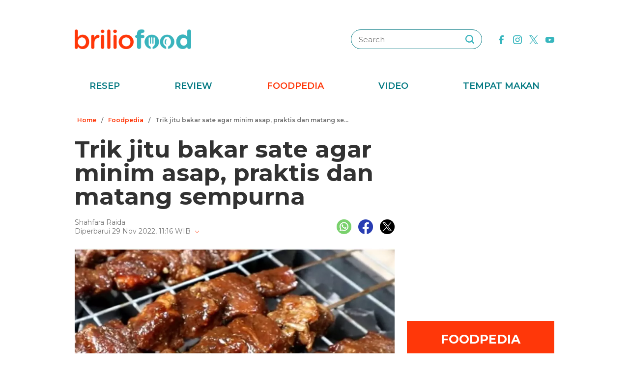

--- FILE ---
content_type: text/html; charset=utf-8
request_url: https://www.google.com/recaptcha/api2/aframe
body_size: 266
content:
<!DOCTYPE HTML><html><head><meta http-equiv="content-type" content="text/html; charset=UTF-8"></head><body><script nonce="u94MmIXPEcOhOyBFOjE6ag">/** Anti-fraud and anti-abuse applications only. See google.com/recaptcha */ try{var clients={'sodar':'https://pagead2.googlesyndication.com/pagead/sodar?'};window.addEventListener("message",function(a){try{if(a.source===window.parent){var b=JSON.parse(a.data);var c=clients[b['id']];if(c){var d=document.createElement('img');d.src=c+b['params']+'&rc='+(localStorage.getItem("rc::a")?sessionStorage.getItem("rc::b"):"");window.document.body.appendChild(d);sessionStorage.setItem("rc::e",parseInt(sessionStorage.getItem("rc::e")||0)+1);localStorage.setItem("rc::h",'1768729080882');}}}catch(b){}});window.parent.postMessage("_grecaptcha_ready", "*");}catch(b){}</script></body></html>

--- FILE ---
content_type: application/javascript; charset=utf-8
request_url: https://fundingchoicesmessages.google.com/f/AGSKWxVH1-VafSEWVqE2GwBy1sszglV4K79vqIWfpupwHPUNhtLqsYne5OBz19sPZsBAOuBNKgN_i4A1OAaHdC4kH6sioJJrltQbW375Ll12p94MBsPIU5AromO0c1Pxx8yPmfTnefUyY4DIWApLDxH1ugG7wCH5SPjhpLs6fhDBpYKd6xy25354Hl53v8BN/_.swf?click=/ad.cgi?/TwtAd_itdmusic.in.net/ad-
body_size: -1294
content:
window['98100145-66c1-49d7-9c81-48eb007b975d'] = true;

--- FILE ---
content_type: text/javascript
request_url: https://rtbcdn.andbeyond.media/prod-global-526698.js
body_size: -158
content:
try{if(aff_var==undefined)aff_var=Array();}catch(e){aff_var=Array()}aff_var.push(526698);if(aff_var.length==1){}